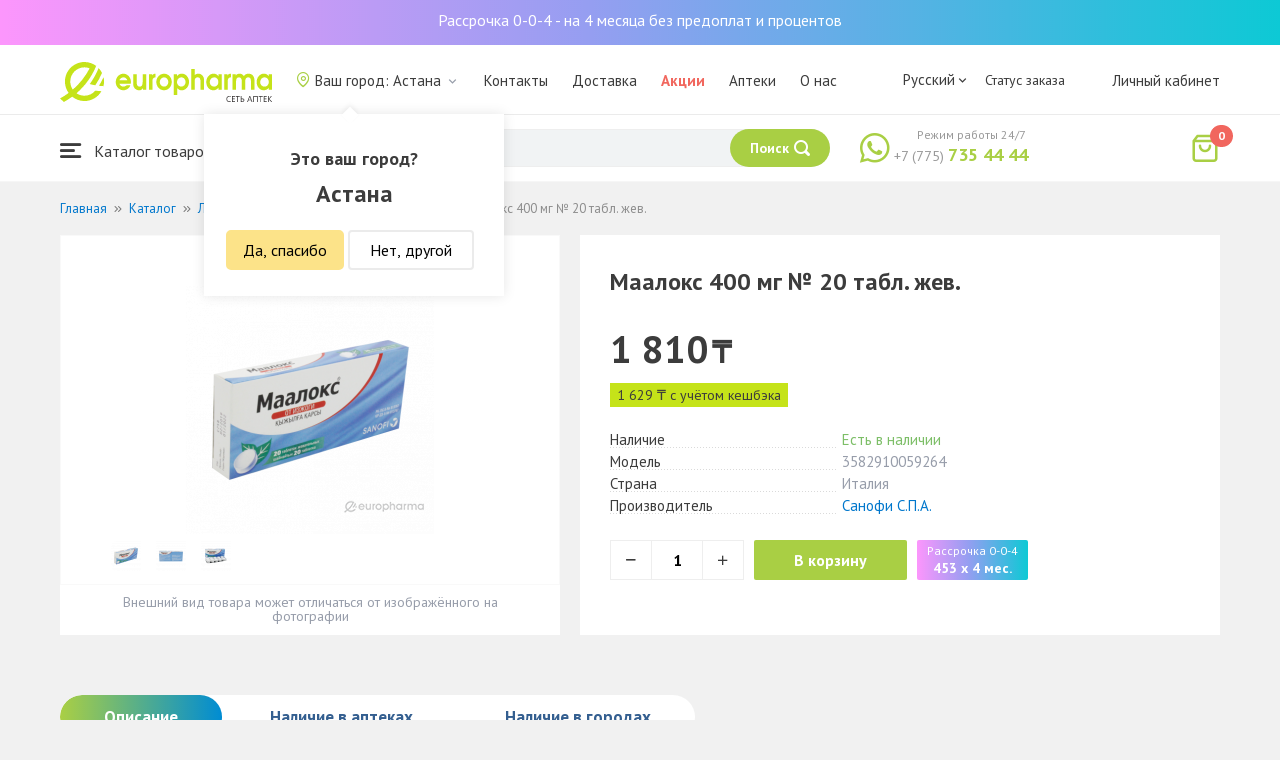

--- FILE ---
content_type: text/html; charset=UTF-8
request_url: https://ast.europharma.kz/maaloks-400-mg-no-20-tabl-zhev
body_size: 18704
content:
<!DOCTYPE html>
<html lang="ru">
<head>
    <title>Купить Маалокс 400 мг № 20 табл. жев. — Europharma</title>
    <meta charset="UTF-8">
    <meta http-equiv="X-UA-Compatible" content="IE=edge">
    <meta name="viewport" content="width=device-width, initial-scale=1.0, maximum-scale=1.0, user-scalable=no">
    <meta name="csrf-param" content="_csrf-frontend">
<meta name="csrf-token" content="B2PzKAR1UC2QtU9d_D_n5-jeHO3oRGUjhLVF3opcn6B1NLJpbCASad3bHDCwd7iLmbdkvb8FJFfQwwSWwTbb2g==">
    <meta name="msapplication-TileColor" content="#444c57">
    <meta name="theme-color" content="#444c57">
    <link rel="apple-touch-icon" sizes="180x180" href="/apple-touch-icon.png">
    <link rel="icon" type="image/png" sizes="32x32" href="/favicon-32x32.png">
    <link rel="icon" type="image/png" sizes="16x16" href="/favicon-16x16.png">
    <link rel="manifest" href="/site.webmanifest">
    <link rel="mask-icon" href="/safari-pinned-tab.svg" color="#444c57">
    <!-- Google Tag Manager -->
<script>(function(w,d,s,l,i){w[l]=w[l]||[];w[l].push({'gtm.start':
            new Date().getTime(),event:'gtm.js'});var f=d.getElementsByTagName(s)[0],
        j=d.createElement(s),dl=l!='dataLayer'?'&l='+l:'';j.async=true;j.src=
        'https://www.googletagmanager.com/gtm.js?id='+i+dl;f.parentNode.insertBefore(j,f);
    })(window,document,'script','dataLayer','GTM-TQXCMS76');</script>
<!-- End Google Tag Manager -->    <meta name="facebook-domain-verification" content="kq2fcjzrhyg23reuplpzy4kvu31uvy" />
<!-- Facebook Pixel Code -->
<script>
    !function(f,b,e,v,n,t,s)
    {if(f.fbq)return;n=f.fbq=function(){n.callMethod?
        n.callMethod.apply(n,arguments):n.queue.push(arguments)};
        if(!f._fbq)f._fbq=n;n.push=n;n.loaded=!0;n.version='2.0';
        n.queue=[];t=b.createElement(e);t.async=!0;
        t.src=v;s=b.getElementsByTagName(e)[0];
        s.parentNode.insertBefore(t,s)}(window, document,'script',
        'https://connect.facebook.net/en_US/fbevents.js');
    fbq('init', '168795622113670');
    fbq('track', 'PageView');
</script>
<noscript><img height="1" width="1" style="display:none"
               src="https://www.facebook.com/tr?id=168795622113670&ev=PageView&noscript=1"
    /></noscript>
<!-- End Facebook Pixel Code -->    <meta name="description" content="Маалокс 400 мг № 20 табл. жев.. Наличие в аптеке, отзывы, инструкция по применению. Круглосуточная доставка лекарств по г. Астана.">
<link href="https://ast.europharma.kz/maaloks-400-mg-no-20-tabl-zhev" rel="canonical">
<link href="/css/reset.css?v=1612010887" rel="stylesheet">
<link href="/css/pt.sans.css?v=1612010887" rel="stylesheet">
<link href="/css/font.europharm.css?v=1718661875" rel="stylesheet">
<link href="/css/icomoon.css?v=1612010887" rel="stylesheet">
<link href="/css/animate.css?v=1612010887" rel="stylesheet">
<link href="/css/app.css?v=1762341886" rel="stylesheet">
<link href="/css/search.css?v=1730239379" rel="stylesheet">
<link href="/css/wc.css?v=1612010887" rel="stylesheet">
<link href="/css/main.css?v=1697385211" rel="stylesheet">
<link href="/css/product.css?v=1762341886" rel="stylesheet">
<link href="/css/media.css?v=1762341886" rel="stylesheet">
<link href="/assets/f44ec9ac/css/lightslider.css?v=1477363816" rel="stylesheet">
<link href="/assets/328bbebb/css/lightgallery.css?v=1604727095" rel="stylesheet">
<script>var inputmask_69a2315d = {"mask":"+7(999)999-99-99"};</script></head>
<body>
<script>var digiScript = document.createElement('script');
            digiScript.src = '//cdn.diginetica.net/4365/client.js';
            digiScript.defer = true;
            digiScript.async = true;
            document.body.appendChild(digiScript);</script><!-- Google Tag Manager (noscript) -->
<noscript><iframe src="https://www.googletagmanager.com/ns.html?id=GTM-TQXCMS76"
                  height="0" width="0" style="display:none;visibility:hidden"></iframe></noscript>
<!-- End Google Tag Manager (noscript) -->

        <a class="bcc-header" href="/bcc-rassrochka">Рассрочка 0-0-4 - на 4 месяца без предоплат и процентов</a>
        <header class="header">
        <div class="header__top">
            <div class="header__top__inner">
                <div class="header__logo">
                    <a class="logo__link" href="/">
                        <img class="logo__img" src="/images/europharma_ru.svg" alt="">
                    </a>
                </div>
                <ul class="top-menu">
                    <li class="top-menu__item">
                        <div class="current-city popup-trigger">
                            <i class="current-city__icon_map icon-old-map-pin"></i>
                            <span class="current-city__name">Ваш город: Астана</span>
                            <i class="current-city__icon_arrow icon-old-arrow_down"></i>
                        </div>
                                                    <div class="city-confirm">
                                <div class="city-confirm__arrow"></div>
                                <div class="city-confirm__title">Это ваш город?</div>
                                <div class="city-confirm__city-title">Астана</div>
                                <div class="city-confirm__footer">
                                    <button class="city-confirm__btn-confirm">Да, спасибо</button>
                                    <button class="city-confirm__btn-cancel">Нет, другой</button>
                                </div>
                            </div>
                                            </li>
                    <li class="top-menu__item">
                        <a class="top-menu__link" href="/contacts">Контакты</a>
                    </li>
                    <li class="top-menu__item">
                        <a class="top-menu__link" href="/delivery">Доставка</a>
                    </li>
                    <li class="top-menu__item">
                        <a class="top-menu__link top-menu__link--red" href="/catalog?segment=special" target="_blank">Акции</a>
                    </li>
                    <li class="top-menu__item">
                        <a class="top-menu__link" href="/map">Аптеки</a>
                    </li>
                    <li class="top-menu__item">
                        <a class="top-menu__link"  href="https://aqnietgroup.com/" target="_blank">О нас</a>
                    </li>
                </ul>
                <div class="top-menu__review-dropdown">
                    <div class="top-menu__review-dropdown-content">
                        <div class="top-menu__review-dropdown-logo">
                            <img class="top-menu__review-dropdown-logo-img" src="/images/logo.png" alt="logo">
                            <div class="top-menu__review-dropdown-content-body">
                                <h3 class="top-menu__review-dropdown-header">О нас</h3>
                                <p class="top-menu__review-dropdown-text">Все, что Вы хотите знать о нашей компании.</p>
                            </div>
                        </div>
                        <ul class="top-menu__review-dropdown-list">
                            <li class="top-menu__review-dropdown-item"><a class="top-menu__review-dropdown-link" href="/review">Обзор</a></li>
                            <li class="top-menu__review-dropdown-item"><a class="top-menu__review-dropdown-link" href="/company">О компании</a></li>
                            <li class="top-menu__review-dropdown-item"><a class="top-menu__review-dropdown-link" href="/governance">Корп. управление</a></li>
                        </ul>
                        <ul class="top-menu__review-dropdown-list">
                            <li class="top-menu__review-dropdown-item"><a class="top-menu__review-dropdown-link" href="/press">Пресс-служба</a></li>
                            <li class="top-menu__review-dropdown-item"><a class="top-menu__review-dropdown-link" href="/adverts">Ваша реклама у нас</a></li>
                        </ul>
                        <ul class="top-menu__review-dropdown-list">
                            <li class="top-menu__review-dropdown-item"><a class="top-menu__review-dropdown-link" href="/career">Карьера</a></li>
                            <li class="top-menu__review-dropdown-item"><a class="top-menu__review-dropdown-link" href="/contacts">Контакты</a></li>
                        </ul>
                    </div>
                </div>
                <div class="language-switcher">
                    <div class="language-switcher__current">
                        <span class="language-switcher__current_label">Русский<i class="auth__icon_arrow icon-old-arrow_down"></i></span>
                        <span class="language-switcher__current_arrow"></span>
                    </div>
                    <div class="language-switcher__list">
                        <div class="language-switcher__arrow"></div>
                        <ul class="lang-switcher"><li class="lang-switcher__item active"><a class="lang-switcher__link" href="/ru/maaloks-400-mg-no-20-tabl-zhev">Русский</a></li>
<li class="lang-switcher__item"><a class="lang-switcher__link" href="/kz/maaloks-400-mg-no-20-tabl-zhev">Қазақша</a></li>
<li class="lang-switcher__item"><a class="lang-switcher__link" href="/en/maaloks-400-mg-no-20-tabl-zhev">English</a></li></ul>                    </div>
                </div>
                <div class="mainmenu-orderstatus">
                    <a class="top-menu__link" href="/t/check">Статус заказа</a>
                </div>
                <ul class="auth">
                                            <li class="auth__item">
                            <a class="auth__link" href="/login">Личный кабинет</span></a>
                        </li>
                                    </ul>
            </div>
        </div>
        <div class="header__bottom">
            <div class="header__bottom__inner">
                <div class="header__nav">
                    <nav class="nav">
                        <a class="nav__link js-dropdown-trigger" href="/catalog"><i class="nav__icon icon-menu"></i> Каталог товаров</a>
                        <ul class="menu dropdown-menu" role="menu">
        <li class="menu__item" data-submenu-id="catalog-73">
        <a href="/catalog/lekarstvennye-sredstva" class="menu__link">
            <i class="menu__icon icon-medicines"></i>
            <span>Лекарственные средства</span>
        </a>
                <div id="catalog-73" class="dropdown-submenu popover">
                        <ul class="submenu">
                                    <li class="submenu__item">
                        <a href="/catalog/zharoponizhayushchiye" class="submenu__link">Жаропонижающие</a>
                    </li>
                                    <li class="submenu__item">
                        <a href="/catalog/oporno-dvigatelnaya-sistema" class="submenu__link">Опорно-двигательная система</a>
                    </li>
                                    <li class="submenu__item">
                        <a href="/catalog/probiotiki-i-prebiotiki" class="submenu__link">Пробиотики и пребиотики</a>
                    </li>
                                    <li class="submenu__item">
                        <a href="/catalog/protivovirusnyye-preparaty" class="submenu__link">Противовирусные препараты</a>
                    </li>
                                    <li class="submenu__item">
                        <a href="/catalog/protivokashlevyye-preparaty" class="submenu__link">Противокашлевые препараты</a>
                    </li>
                                    <li class="submenu__item">
                        <a href="/catalog/recepturnye-preparaty" class="submenu__link">Рецептурные препараты</a>
                    </li>
                                    <li class="submenu__item">
                        <a href="/catalog/slabitelnye-preparaty" class="submenu__link">Слабительные препараты</a>
                    </li>
                                    <li class="submenu__item">
                        <a href="/catalog/spazmoliticeskie-preparaty" class="submenu__link">Спазмолитические препараты</a>
                    </li>
                                    <li class="submenu__item">
                        <a href="/catalog/lecenie-zabolevanij-mocepolovoj-sistemy" class="submenu__link">Лечение заболеваний мочеполовой системы</a>
                    </li>
                                    <li class="submenu__item">
                        <a href="/catalog/lecenie-zabolevanij-oporno-dvigatelnogo-apparata" class="submenu__link">Лечение заболеваний опорно-двигательного аппарата</a>
                    </li>
                            </ul>
                        <ul class="submenu">
                                    <li class="submenu__item">
                        <a href="/catalog/lecheniye-lor-zabolevaniy" class="submenu__link">Лечение лор заболеваний</a>
                    </li>
                                    <li class="submenu__item">
                        <a href="/catalog/lecenie-nevrologiceskih-narusenij" class="submenu__link">Лечение неврологических нарушений</a>
                    </li>
                                    <li class="submenu__item">
                        <a href="/catalog/lecenie-peceni" class="submenu__link">Лечение печени</a>
                    </li>
                                    <li class="submenu__item">
                        <a href="/catalog/lecenie-pocek" class="submenu__link">Лечение почек</a>
                    </li>
                                    <li class="submenu__item">
                        <a href="/catalog/lecenie-ran-i-ozogov" class="submenu__link">Лечение ран и ожогов</a>
                    </li>
                                    <li class="submenu__item">
                        <a href="/catalog/lecenie-saharnogo-diabeta" class="submenu__link">Лечение сахарного диабета</a>
                    </li>
                                    <li class="submenu__item">
                        <a href="/catalog/lecenie-serdecno-sosudistyh-zabolevanij" class="submenu__link">Лечение сердечно-сосудистых заболеваний</a>
                    </li>
                                    <li class="submenu__item">
                        <a href="/catalog/ginekologiceskie-preparaty" class="submenu__link">Гинекологические препараты</a>
                    </li>
                                    <li class="submenu__item">
                        <a href="/catalog/gormonalnye-preparaty" class="submenu__link">Гормональные препараты</a>
                    </li>
                                    <li class="submenu__item">
                        <a href="/catalog/onkologicheskiye-preparaty" class="submenu__link">Онкологические препараты</a>
                    </li>
                            </ul>
                        <ul class="submenu">
                                    <li class="submenu__item">
                        <a href="/catalog/analgetiki" class="submenu__link">Анальгетики</a>
                    </li>
                                    <li class="submenu__item">
                        <a href="/catalog/ot-parazitov" class="submenu__link">От паразитов</a>
                    </li>
                                    <li class="submenu__item">
                        <a href="/catalog/sredstva-ot-allergii" class="submenu__link">Средства от аллергии</a>
                    </li>
                                    <li class="submenu__item">
                        <a href="/catalog/preparaty-urologii-i-ginekologii" class="submenu__link">Препараты урологии и гинекологии</a>
                    </li>
                                    <li class="submenu__item">
                        <a href="/catalog/protivoastmaticeskie-preparaty" class="submenu__link">Противоастматические препараты</a>
                    </li>
                                    <li class="submenu__item">
                        <a href="/catalog/protivovospalitelnye-sredstva" class="submenu__link">Противовоспалительные средства</a>
                    </li>
                                    <li class="submenu__item">
                        <a href="/catalog/protivogribkovyye-sredstva" class="submenu__link">Противогрибковые средства</a>
                    </li>
                                    <li class="submenu__item">
                        <a href="/catalog/antibiotiki" class="submenu__link">Антибиотики</a>
                    </li>
                                    <li class="submenu__item">
                        <a href="/catalog/antiseptiki" class="submenu__link">Антисептики</a>
                    </li>
                                    <li class="submenu__item">
                        <a href="/catalog/dla-povysenia-immuniteta" class="submenu__link">Для повышения иммунитета</a>
                    </li>
                            </ul>
        </div>
            </li>
        <li class="menu__item" data-submenu-id="catalog-40">
        <a href="/catalog/vitaminy-i-bady" class="menu__link">
            <i class="menu__icon icon-vitamin-c"></i>
            <span>Витамины и БАДы</span>
        </a>
                <div id="catalog-40" class="dropdown-submenu popover">
                        <ul class="submenu">
                                    <li class="submenu__item">
                        <a href="/catalog/bady" class="submenu__link">БАДы</a>
                    </li>
                                    <li class="submenu__item">
                        <a href="/catalog/vitaminy-i-mineraly" class="submenu__link">Витамины и минералы</a>
                    </li>
                                    <li class="submenu__item">
                        <a href="/catalog/sport-i-fitnes" class="submenu__link">Спорт и фитнес</a>
                    </li>
                                    <li class="submenu__item">
                        <a href="/catalog/travy-i-fitocai" class="submenu__link">Травы и фиточаи</a>
                    </li>
                            </ul>
                        <ul class="submenu">
                            </ul>
                        <ul class="submenu">
                            </ul>
        </div>
            </li>
        <li class="menu__item" data-submenu-id="catalog-45">
        <a href="/catalog/izdelia-med-naznacenia" class="menu__link">
            <i class="menu__icon icon-stethoscope"></i>
            <span>Изделия мед. назначения</span>
        </a>
                <div id="catalog-45" class="dropdown-submenu popover">
                        <ul class="submenu">
                                    <li class="submenu__item">
                        <a href="/catalog/diagnosticeskie-testy" class="submenu__link">Диагностические тесты</a>
                    </li>
                                    <li class="submenu__item">
                        <a href="/catalog/lecebnyj-trikotaz" class="submenu__link">Лечебный трикотаж</a>
                    </li>
                                    <li class="submenu__item">
                        <a href="/catalog/medicinskie-izdelia" class="submenu__link">Медицинские изделия</a>
                    </li>
                                    <li class="submenu__item">
                        <a href="/catalog/medicinskie-instrumenty" class="submenu__link">Медицинские инструменты</a>
                    </li>
                                    <li class="submenu__item">
                        <a href="/catalog/meditsinskiye-pribory" class="submenu__link">Медицинские приборы</a>
                    </li>
                                    <li class="submenu__item">
                        <a href="/catalog/meditsinskiye-raskhodnyye-materialy" class="submenu__link">Медицинские расходные материалы</a>
                    </li>
                                    <li class="submenu__item">
                        <a href="/catalog/ortopediceskie-izdelia" class="submenu__link">Ортопедические изделия</a>
                    </li>
                                    <li class="submenu__item">
                        <a href="/catalog/perevazocnye-materialy" class="submenu__link">Перевязочные материалы</a>
                    </li>
                                    <li class="submenu__item">
                        <a href="/catalog/podushki-i-vorotniki" class="submenu__link">Подушки и воротники</a>
                    </li>
                                    <li class="submenu__item">
                        <a href="/catalog/tekhnicheskiye-sredstva-reabilitatsii" class="submenu__link">Технические средства реабилитации</a>
                    </li>
                            </ul>
                        <ul class="submenu">
                                    <li class="submenu__item">
                        <a href="/catalog/ukhod-za-bolnymi" class="submenu__link">Уход за больными</a>
                    </li>
                            </ul>
                        <ul class="submenu">
                            </ul>
        </div>
            </li>
        <li class="menu__item" data-submenu-id="catalog-74">
        <a href="/catalog/mat-i-ditya" class="menu__link">
            <i class="menu__icon icon-maternity-2"></i>
            <span>Мать и дитя</span>
        </a>
                <div id="catalog-74" class="dropdown-submenu popover">
                        <ul class="submenu">
                                    <li class="submenu__item">
                        <a href="/catalog/bytovaya-tekhnika" class="submenu__link">Бытовая техника</a>
                    </li>
                                    <li class="submenu__item">
                        <a href="/catalog/detskaa-mebel" class="submenu__link">Детская мебель</a>
                    </li>
                                    <li class="submenu__item">
                        <a href="/catalog/detskoye-pitaniye-i-kormleniye" class="submenu__link">Детское питание и кормление</a>
                    </li>
                                    <li class="submenu__item">
                        <a href="/catalog/odezda" class="submenu__link">Одежда</a>
                    </li>
                                    <li class="submenu__item">
                        <a href="/catalog/pitanie" class="submenu__link">Питание</a>
                    </li>
                                    <li class="submenu__item">
                        <a href="/catalog/tovary-dla-detej" class="submenu__link">Товары для детей</a>
                    </li>
                                    <li class="submenu__item">
                        <a href="/catalog/tovary-dla-mam" class="submenu__link">Товары для мам</a>
                    </li>
                            </ul>
                        <ul class="submenu">
                            </ul>
                        <ul class="submenu">
                            </ul>
        </div>
            </li>
        <li class="menu__item" data-submenu-id="catalog-71">
        <a href="/catalog/krasota-i-gigiena" class="menu__link">
            <i class="menu__icon icon-cream"></i>
            <span>Красота и гигиена</span>
        </a>
                <div id="catalog-71" class="dropdown-submenu popover">
                        <ul class="submenu">
                                    <li class="submenu__item">
                        <a href="/catalog/bytovaa-himia" class="submenu__link">Бытовая химия</a>
                    </li>
                                    <li class="submenu__item">
                        <a href="/catalog/gigiena-2" class="submenu__link">Гигиена</a>
                    </li>
                                    <li class="submenu__item">
                        <a href="/catalog/dermakosmetika" class="submenu__link">Дермакосметика</a>
                    </li>
                                    <li class="submenu__item">
                        <a href="/catalog/dlya-vanny-i-dusha" class="submenu__link">Для ванны и душа</a>
                    </li>
                                    <li class="submenu__item">
                        <a href="/catalog/zhenskaya-gigiyena" class="submenu__link">Женская гигиена</a>
                    </li>
                                    <li class="submenu__item">
                        <a href="/catalog/zagar-i-zashchita-ot-solntsa" class="submenu__link">Загар и защита от солнца</a>
                    </li>
                                    <li class="submenu__item">
                        <a href="/catalog/zasita-ot-nasekomyh" class="submenu__link">Защита от насекомых</a>
                    </li>
                                    <li class="submenu__item">
                        <a href="/catalog/muzhskaya-liniya" class="submenu__link">Мужская линия</a>
                    </li>
                                    <li class="submenu__item">
                        <a href="/catalog/optika" class="submenu__link">Оптика</a>
                    </li>
                                    <li class="submenu__item">
                        <a href="/catalog/parfyumeriya" class="submenu__link">Парфюмерия</a>
                    </li>
                            </ul>
                        <ul class="submenu">
                                    <li class="submenu__item">
                        <a href="/catalog/podarocnye-nabory" class="submenu__link">Подарочные наборы</a>
                    </li>
                                    <li class="submenu__item">
                        <a href="/catalog/uhod-za-volosami" class="submenu__link">Уход за волосами</a>
                    </li>
                                    <li class="submenu__item">
                        <a href="/catalog/uhod-za-licom" class="submenu__link">Уход за лицом</a>
                    </li>
                                    <li class="submenu__item">
                        <a href="/catalog/uhod-za-nogami" class="submenu__link">Уход за ногами</a>
                    </li>
                                    <li class="submenu__item">
                        <a href="/catalog/uhod-za-polostu-rta" class="submenu__link">Уход за полостью рта</a>
                    </li>
                                    <li class="submenu__item">
                        <a href="/catalog/uhod-za-rukami" class="submenu__link">Уход за руками</a>
                    </li>
                                    <li class="submenu__item">
                        <a href="/catalog/uhod-za-telom" class="submenu__link">Уход за телом</a>
                    </li>
                                    <li class="submenu__item">
                        <a href="/catalog/efirnyye-i-kosmeticheskiye-masla" class="submenu__link">Эфирные и косметические масла</a>
                    </li>
                            </ul>
                        <ul class="submenu">
                            </ul>
        </div>
            </li>
        <li class="menu__item menu__item--red">
        <a href="/recommendations?segment=available" class="menu__link">
            <i class="menu__icon icon-blog-news"></i>
            <span>Рекомендуем</span>
        </a>
    </li>
</ul>
                    </nav>
                </div>
                <div class="header__search" itemscope itemtype="http://schema.org/WebSite">
                    <meta itemprop="url" content="https://europharma.kz/"/>
<form class="search-form" action="/search" method="get" role="search" itemprop="potentialAction" itemscope="" itemtype="http://schema.org/SearchAction"><div class="form-group">
    <meta itemprop="target" content="https://europharma.kz/search?q={q}"/>
    <input type="text" id="search-form__input--jq" class="search-form__input" name="q" value="" itemprop="query-input" placeholder="Поиск лекарств и товаров" autocomplete="off" required>    <div class="search-box">
        <div class="search-box__body">
            <div class="search-box__left">
                <div class="search-box__block search-box__result">
                    <div class="search-box__heading">Результат поиска</div>
                    <div class="search-box__list"></div>
                </div>
                <div class="search-box__block search-box__sts">
                    <div class="search-box__heading">Часто искали</div>
                    <div class="search-box__list"></div>
                </div>
                <div class="search-box__block search-box__histories">
                    <div class="search-box__heading">История поиска</div>
                    <div class="search-box__list"></div>
                </div>
                <div class="search-box__block search-box__popular">
                    <div class="search-box__heading">Часто искали</div>
                    <div class="search-box__list"></div>
                </div>
            </div>
            <div class="search-box__right"></div>
        </div>
        <template id="templateSearchBoxItem">
            <div class="search-box__item">
                <a href="{url}" class="search-box__link">
                    <i class="search-box__icon icon-{icon}"></i>
                    {label}
                </a>
            </div>
        </template>
    </div>
    <div class="search-form__buttons">
        <div class="search-voice"></div>
        <img src="/images/search_loading.png" alt="" class="search-voice__loading">
        <button class="search-form__btn">
            <span class="search-form__label">Поиск</span>
            <i class="search-form__icon icon-search"></i>
        </button>
    </div>
</div>
<div class="search-back"></div>
</form>                </div>
                <div class="header__call">
                    <div class="call-widget">
                        <i class="call-widget__icon icon-whatsapp"></i>
                        <a class="call-widget__link" rel="nofollow" target="_blank" href="https://wa.me/77757354444">
                            <span class="call-widget__code">+7 (775)</span>
                            <span class="call-widget__phone">735 44 44</span>
                        </a>
                        <span class="call-widget__label">Режим работы 24/7</span>
                    </div>
                </div>
                <div class="header__cart">
                    <div class="cart-widget">
    <a class="cart-widget__link" rel="nofollow" href="/cart">
        <i class="cart-widget__icon icon-old-shopping-bag">
            <span id="cart-widget__count" class="cart-widget__count">0</span>
        </i>
        <span id="cart-widget__cost" class="cart-widget__cost"></span>
        <span class="cart-widget__currency cart-widget__currency--hidden"> ₸</span>
    </a>
</div>
                </div>
            </div>
        </div>
    </header>
<main class="main" role="main">
    <div class="container">
                    <ul class="breadcrumb" itemscope itemtype="http://schema.org/BreadcrumbList"><li class="breadcrumb__item" itemprop="itemListElement" itemscope itemtype="http://schema.org/ListItem"><a href="/" itemprop="item"><span itemprop="name">Главная</span></a><meta itemprop="position" content="1" /></li><li class="breadcrumb__item" itemprop="itemListElement" itemscope itemtype="http://schema.org/ListItem"><a href="/catalog" itemprop="item"><span itemprop="name">Каталог</span></a><meta itemprop="position" content="2" /></li><li class="breadcrumb__item" itemprop="itemListElement" itemscope itemtype="http://schema.org/ListItem"><a href="/catalog/lekarstvennye-sredstva" itemprop="item"><span itemprop="name">Лекарственные средства</span></a><meta itemprop="position" content="3" /></li><li class="breadcrumb__item" itemprop="itemListElement" itemscope itemtype="http://schema.org/ListItem"><a href="/catalog/lecenie-zkt" itemprop="item"><span itemprop="name">Лечение жкт</span></a><meta itemprop="position" content="4" /></li><li class="breadcrumb__item active" itemprop="itemListElement" itemscope itemtype="http://schema.org/ListItem"><span itemprop="name">Маалокс 400 мг № 20 табл. жев.</span><meta itemprop="position" content="5" /></li></ul>                <div class="product sl-item" itemscope itemtype="http://schema.org/Product" data-id="12809" data-price="1810">
    <div itemscope="" itemprop="offers" itemtype="http://schema.org/Offer">
    <meta content="1810" itemprop="price">
    <meta content="KZT" itemprop="priceCurrency">
                <meta itemprop="availability" content="https://schema.org/InStock" />
        <link itemprop="url" href="https://ast.europharma.kz/maaloks-400-mg-no-20-tabl-zhev" />
</div>
<meta itemprop="category" content="Лечение жкт">
<meta itemprop="brand" content="Санофи С.П.А.">
<meta itemprop="image" content="https://st.europharma.kz/cache/product/12809/x800_5f6477ddbc476.png">
<meta itemprop="name" content="Маалокс 400 мг № 20 табл. жев.">
<link itemprop="url" content="https://ast.europharma.kz/maaloks-400-mg-no-20-tabl-zhev">
<meta itemprop="description" content="Купить Маалокс 400 мг № 20 табл. жев.. Наличие в аптеке, отзывы, инструкция по применению. Круглосуточная доставка лекарств." />
<meta itemprop="sku" content="00000005385" />
<meta itemprop="mpn" content="3582910059264" />    
    <div class="product-images">
        <div class="product-images__wpr">
                                            
<ul id="myGalleryID">
<li data-thumb="https://st.europharma.kz/cache/product/12809/x30_5f6477ddbc476.png" data-src="https://st.europharma.kz/cache/product/12809/x800_5f6477ddbc476.png"><img src="https://st.europharma.kz/cache/product/12809/x248_5f6477ddbc476.png" alt=""></li>
<li data-thumb="https://st.europharma.kz/cache/product/12809/gallery/x30_5385-2.png" data-src="https://st.europharma.kz/cache/product/12809/gallery/x800_5385-2.png"><img src="https://st.europharma.kz/cache/product/12809/gallery/x248_5385-2.png" alt=""></li>
<li data-thumb="https://st.europharma.kz/cache/product/12809/gallery/x30_5385-3.png" data-src="https://st.europharma.kz/cache/product/12809/gallery/x800_5385-3.png"><img src="https://st.europharma.kz/cache/product/12809/gallery/x248_5385-3.png" alt=""></li>
</ul>
                                                                        </div>
        <div class="product-images__ps">Внешний вид товара может отличаться от изображённого на фотографии</div>
    </div>
    <div class="product-detail">
        <div class="product__head">
            <h1 class="product__title">Маалокс 400 мг № 20 табл. жев.</h1>
        </div>
                <div class="product__price">
            <span class="product__price-value">1 810</span>
            <span class="product__currency">₸</span>
            <span class="product__available"></span>
                    </div>
                    <div class="sl-item__block">
                <div class="product__sl sl-item__price"></div>
                <div class="sl-tooltip">
                    <div class="sl-tooltip__heading">+ 10% кешбэка</div>
                    <div class="sl-tooltip__text">Авторизуйтесь на сайте или в приложении и получайте 10% кэшбэка</div>
                </div>
            </div>
                <dl class="characteristic__list">
            <dt class="characteristic__item">
                <span>Наличие</span>
            </dt>
                            <dd class="characteristic__value product__available--yes">Есть в наличии</dd>
                        <dt class="characteristic__item">
                <span>Модель</span>
            </dt>
            <dd class="characteristic__value">3582910059264</dd>
                        <dt class="characteristic__item">
                <span>Страна</span>
            </dt>
            <dd class="characteristic__value">Италия</dd>
                                    <dt class="characteristic__item">
                <span>Производитель</span>
            </dt>
            <dd class="characteristic__value"><a href="/manufacturer/sanofi-spa?sort=availability">Санофи С.П.А.</a></dd>
                    </dl>

                <div class="product-cart">
            <div class="product-cart__quantity">
                <span class="product-cart__minus icon-old-minus"></span>
                <input class="product-cart__count" id="product-cart__count" type="text" value="1" min="1" max="100" readonly>
                <span class="product-cart__plus icon-old-plus"></span>
            </div>
            <div class="product-cart__actions">
                <button class="product-cart__btn" data-id="12809" onclick="Analytics.productAddToCart()">В корзину</button>
                                <div class="bcc-product" data-id="12809" onclick="Analytics.productAddToCart()">
                    <div class="bcc-product__header">Рассрочка 0-0-4</div>
                    <div class="bcc-product__price">453 x 4 мес.</div>
                </div>
                            </div>
        </div>
            </div>
</div>
<div class="product-cart__related-products-wrapper">
        </div>

    <div class="product-tabs">
    <div class="tab-slider--nav">
        <ul class="tab-slider--tabs">
                            <li class="tab-slider--trigger active-tab" rel="tab1">Описание</li>
                                                    <li class="tab-slider--trigger " rel="tab3">Наличие в аптеках</li>
                                        <li class="tab-slider--trigger " rel="tab4">Наличие в городах</li>
                    </ul>
    </div>
            <div class="product-tabs__content product-desc">
            <div class="tab-slider--container">
                                    <div id="tab1" class="tab-slider--body">
                        <h2>Описание</h2>
                                                <p><strong>Инструкция по медицинскому применению</strong></p><p><strong>лекарственного средства</strong></p><p><strong>Маалокс®</strong></p><p><strong>Торговое название</strong></p><p>Маалокс®</p><p><strong> </strong></p><p><strong>Международное непатентованное наименование</strong></p><p>Нет</p><p><strong>Лекарственная форма</strong></p><p>Таблетки жевательные</p><p><strong>Состав</strong>                                              </p><p><i>Одна таблетка содержит</i></p><p><i>активные вещества: </i>алюминия гидроксид (эквивалентно алюминия оксида 200,0 мг) 400,0 мг</p><p>магния гидроксид 400,0 мг,</p><p><i>вспомогательные вещества</i>: кондитерский сахар с крахмалом, маннитол, сорбитол, магния стеарат, мятный ароматизатор порошок, натрия сахаринат, сахароза (для прямого прессования).</p><p><strong>Описание</strong></p><p>Круглые, плоские жевательные таблетки белого цвета с фаской и гравировкой “MX” на обеих сторонах, с запахом мяты.</p><p><strong>Фармакотерапевтическая группа</strong></p><p>Препараты для лечения заболеваний связанных с нарушением кислотности. Комбинация препаратов алюминия, кальция и магния.</p><p>Код АТС A02AD01</p><p><strong>Фармакологические свойства</strong></p><p><strong><i>Фармакокинетика</i></strong></p><p>Гидроксиды магния и алюминия -  местно действующие, несистемные антацидные средства, всасывание которых несущественно при нормальных условиях использования.  МаалоксÒ таблетки жевательные плохо всасываются из желудочно-кишечного тракта. В процессе нейтрализации ионы магния и алюминия высвобождаются в незначительной степени. В основном они превращаются в труднорастворимые  фосфаты во время прохождения через кишечник и выводятся в таком виде с фекалиями. Некоторое количество  ионов магния и алюминия всасываются, что приводит к временному повышению концентрации алюминия в плазме крови и увеличению его почечной экскреции. Уровни алюминия в плазме крови остаются ниже диапазона токсичности и возвращаются  к нормальным значениям в течение 3-5 дней после прекращения лечения. Небольшая фракция магния всасывается. Концентрации магния в плазме крови, как правило, остаются постоянными вследствие  выведения почками. В случаях  нарушения функции почек  и  длительного приема больших доз могут иметь место гипермагниемия  и даже интоксикация магнием; кроме того, постепенно могут формироваться отложения алюминия, особенно в нервной и костной ткани.</p><p><strong><i>Фармакодинамика</i></strong></p><p>МаалоксÒ защищает слизистую оболочку пищевода, желудка и 12-пёрстной кишки. Действие гидроксидов алюминия и магния основано на нейтрализации соляной кислоты желудочного сока. Сочетание гидроксида алюминия и гидроксида магния  использует различные реакции активных веществ против кислоты. Гидроксид магния ведет к быстрому и кратковременному повышению внутрижелудочной рН в пределах не физиологических значений (рН 7-8), в то время как гидроксид алюминия слишком слаб для того, чтобы использовать только его. Комбинация обоих гидроксидов ведет к  длительному связыванию протонов, общая сумма которых равна общему количеству ионов алюминия и магния. Гидроксиды магния и алюминия оказывают влияние на сократительную способность кишечника различными путями. Гидроксид магния обладает слабительным действием, тогда как гидроксид алюминия  приводит к запору. МаалоксÒ проходим для рентгеновских лучей. Общая антацидная способность одной дозы (титрование при рН 1) 14,71 ммоль Н+  (по методу Vatier).</p><p><strong>Показания к применению</strong></p><p>- изжога и кислая отрыжка у взрослых и детей с 15- летнего возраста</p><p><strong> </strong></p><p><strong>Способ применения и дозы</strong></p><p><i>Дети  с 15-летнего возраста и взрослые: </i> </p><p>По 1-2 таблетки рассасывать или разжевывать при изжоге и кислой отрыжке.</p><p>Максимальное количество доз в день: 6 доз (1 доза может содержать 1-2 таблетки; следовательно,  6 доз х 1-2 таблетки = 6 - 12 таблеток в день).</p><p>Не следует  принимать более 12 таблеток в день.</p><p><strong> </strong></p><p><strong>Побочные явления</strong></p><p>- нарушения транзита в желудочно-кишечном тракте (понос или запор)</p><p>- гипофосфатемия после продолжительного применения или после высоких доз препарата из-за содержания алюминия в этом препарате</p><p><strong> </strong></p><p><strong>Противопоказания</strong></p><p>- повышенная чувствительность к какому-либо из компонентов препарата</p><p>- тяжелая почечная недостаточность (KK &lt; 30 мл/мин/1,73м2),  так как препарат содержит магний и алюминий</p><p><strong>Лекарственные взаимодействия</strong></p><p><i>Комбинации, требующие соблюдения мер предосторожности при применении</i></p><p>Отмечено снижение гастроинтестинального всасывания одновременно принимаемых лекарственных препаратов. В качестве меры предосторожности, желательно соблюдать интервал между приёмом антацидов и других лекарственных средств. По мере возможности следует соблюдать интервал более 2 часов между приёмом данного препарата и следующих лекарственных средств: Н2-антигистаминные средства, противотуберкулёзные препараты: этамбутол, изониазид (пероральный),  атенолол, метопролол, пропранолол,  хлорохин, циклины,  дифлунизал, дигоксин, дифосфонаты,  фексофенадин, железо (соли), фторхинолоны, фтористый натрий, глюкокортикоидные препараты (описано в связи с преднизолоном и дексаметазоном), индометацин, кейиксалат,  кетоконазол,  ланзопразол, линкозамиды, фенотиазиновые нейролептики, пеницилламин, фосфор (добавки), тироксин.</p><p><i>Комбинации, которые следует учитывать</i></p><p>салицилаты (усиленное выведение салицилатов почками в результате ощелачивания мочи).</p><p><strong>Особые указания</strong></p><p>Больные должны обратиться к врачу за советом в случае:</p><p>- снижения веса тела</p><p>- затруднений при глотании и персистирующего чувства дискомфорта в  животе</p><p>- нарушения пищеварения, появившегося впервые, или изменений в имеющихся нарушениях пищеварения</p><p>- почечной недостаточности.</p><p>Ввиду содержания сорбитола и сахарозы в этом лекарственном препарате, он не рекомендуется  больным с непереносимостью фруктозы, синдромом малабсорбции глюкозы-галактозы или дефицитом сахаразы-изомальтазы; больным с сахарным диабетом рекомендуется принимать с осторожностью.</p><p><i>Меры предосторожности при применении</i></p><p>В случае больных с почечной недостаточностью или находящихся на хроническом диализе, следует учитывать содержание алюминия в препарате (опасность развития энцефалопатии).</p><p>Если во время лечения симптомы сохраняются более 10 дней, или если последует ухудшение, следует проверить этиологию заболевания и пересмотреть лечение.</p><p><i>Применение в педиатрии</i></p><p>Опубликованные клинические данные по  опыту применения  магния гидрохлорида и алюминия гидроксида у детей до 15 лет ограничены.</p><p><i>Беременность и период лактации</i></p><p>Достоверные данные о тератогенном действии в доклинических исследованиях  отсутствуют.</p><p>До настоящего времени тератогенных и фетотоксических эффектов в клинической практике не наблюдалось. Однако, наблюдений за беременностями, во время которых имела место экспозиция данным лекарственным препаратом недостаточно для исключения риска.</p><p>Следовательно, при беременности данный лекарственный препарат можно применять во время беременности только в случае необходимости.</p><p>Следует учитывать, что данный лекарственный препарат содержит ионы алюминия и магния, которые могут изменять транзит по желудочно-кишечному тракту:</p><p>-  соли магния могут вызывать диарею</p><p>- соли алюминия могут быть причиной запора, что может ухудшать течение запоров, часто наблюдаемых во время беременности.</p><p>Следует избегать длительного приёма и высоких доз этого лекарственного средства.</p><p>Во время лечения можно продолжать кормление грудью.</p><p><i>Особенности влияния лекарственного средства на способность управлять транспортным средством или потенциально опасными механизмами</i></p><p>Не влияет.</p><p><strong> </strong></p><p><strong>Передозировка</strong></p><p><i>Симптомы:</i> возможно усиление побочных явлений.</p><p><i>Лечение: </i>симптоматическое (при передозировке магнием проводится  регидратация, форсированный диурез; в случае почечной недостаточности необходим гемодиализ или перитонеальный диализ).</p><p><strong> </strong></p><p><strong>Форма выпуска и упаковка</strong></p><p>По 10 таблеток в контурную ячейковую упаковку из пленки поливинилхлоридной и фольги алюминиевой.</p><p>По 2 или 4 контурных ячейковых упаковок вместе с инструкцией по применению на государственном и русском языках вкладывают в картонную пачку.</p><p><strong>Условия хранения</strong></p><p>Хранить при температуре не выше 25ºС</p><p>Хранить  в недоступном для детей месте!</p><p><strong>Срок хранения</strong></p><p>5 лет</p><p>Не применять по истечении срока годности, указанного на упаковке.</p><p><strong> </strong></p><p><strong>Условия отпуска из аптек</strong></p><p>Без рецепта</p><p><strong> </strong></p><p><strong>Производитель</strong></p><p>Санофи-Авентис с.п.А., Италия для САНОФИ АВЕНТИС ФРАНЦИЯ, Франция            </p><p>Viale Europa, 11, 21040 Origgio (VA), Italy</p>                    </div>
                                                                    <div id="tab3" class="tab-slider--body ">
                        <h2>Наличие в аптеках</h2>
                        <div class="product__pharmacy-description">
                            <div>
                                <span class="product__pharmacy-full-badge"></span>
                                <span class="map-filter__full_info">В наличии с запасом</span>
                            </div>
                            <div>
                                <span class="product__pharmacy-small-badge"></span>
                                <span class="map-filter__small_info">В наличии мало</span>
                            </div>
                        </div>
                        <div class="product__pharmacies">
                                                            <div class="product__pharmacy-item">
                                <span class="product__pharmacy-title">
                                    Аптека №70, Нур-Султан (Сатпаева)                                </span>
                                    <div class="product__pharmacy-address">
                                        г.Нур-Султан, ул. Кабанбай Батыра, 119/2                                    </div>
                                    <div class="product__pharmacy-data">
                                        <div class="product__pharmacy-badge">
                                                                                            <span class="product__pharmacy-full-badge" title="6.000"></span>
                                                                                                                                </div>
                                        <div class="product__pharmacy-hours">
                                            Круглосуточно                                        </div>
                                    </div>
                                </div>
                                                            <div class="product__pharmacy-item">
                                <span class="product__pharmacy-title">
                                    Аптека № 55, Нур-Султан, (Нурсая)                                </span>
                                    <div class="product__pharmacy-address">
                                        г.Нур-Султан, ул.Конаева, 14/2 Ж/К "Нурсая"                                    </div>
                                    <div class="product__pharmacy-data">
                                        <div class="product__pharmacy-badge">
                                                                                            <span class="product__pharmacy-full-badge" title="6.000"></span>
                                                                                                                                </div>
                                        <div class="product__pharmacy-hours">
                                            Круглосуточно                                        </div>
                                    </div>
                                </div>
                                                            <div class="product__pharmacy-item">
                                <span class="product__pharmacy-title">
                                    Аптека №87                                </span>
                                    <div class="product__pharmacy-address">
                                        г.Нур-султан проспект Туран 55 ТЦ Магнум                                    </div>
                                    <div class="product__pharmacy-data">
                                        <div class="product__pharmacy-badge">
                                                                                            <span class="product__pharmacy-full-badge" title="4.000"></span>
                                                                                                                                </div>
                                        <div class="product__pharmacy-hours">
                                            09:00-00:00                                        </div>
                                    </div>
                                </div>
                                                            <div class="product__pharmacy-item">
                                <span class="product__pharmacy-title">
                                    Аптека №220, Нур-Султан (ЖК ЭКСПО Плаза)                                </span>
                                    <div class="product__pharmacy-address">
                                        г Нур-Султан ул Улы Дала 56                                    </div>
                                    <div class="product__pharmacy-data">
                                        <div class="product__pharmacy-badge">
                                                                                                                                        <span class="product__pharmacy-small-badge" title="3.000"></span>
                                                                                    </div>
                                        <div class="product__pharmacy-hours">
                                            Круглосуточно                                        </div>
                                    </div>
                                </div>
                                                            <div class="product__pharmacy-item">
                                <span class="product__pharmacy-title">
                                    Аптека №171 ПТ                                </span>
                                    <div class="product__pharmacy-address">
                                        г. Нур-Султан, ул. Айтматова, 44                                    </div>
                                    <div class="product__pharmacy-data">
                                        <div class="product__pharmacy-badge">
                                                                                                                                        <span class="product__pharmacy-small-badge" title="2.000"></span>
                                                                                    </div>
                                        <div class="product__pharmacy-hours">
                                            09:00-00:00                                        </div>
                                    </div>
                                </div>
                                                            <div class="product__pharmacy-item">
                                <span class="product__pharmacy-title">
                                    Аптека №219, Нур-Султан (Триумфальная Арка)                                </span>
                                    <div class="product__pharmacy-address">
                                        г Нур-Султан ул Мангилик Ел 35 НП 11                                    </div>
                                    <div class="product__pharmacy-data">
                                        <div class="product__pharmacy-badge">
                                                                                                                                        <span class="product__pharmacy-small-badge" title="2.000"></span>
                                                                                    </div>
                                        <div class="product__pharmacy-hours">
                                            09:00-22:00                                        </div>
                                    </div>
                                </div>
                                                            <div class="product__pharmacy-item">
                                <span class="product__pharmacy-title">
                                    Аптека № 56, Нур-Султан, (Хайвилл)                                </span>
                                    <div class="product__pharmacy-address">
                                        ул.Байтурсынова 3, Ж/К "Хай вил"                                    </div>
                                    <div class="product__pharmacy-data">
                                        <div class="product__pharmacy-badge">
                                                                                                                                        <span class="product__pharmacy-small-badge" title="2.000"></span>
                                                                                    </div>
                                        <div class="product__pharmacy-hours">
                                            09:00-00:00                                        </div>
                                    </div>
                                </div>
                                                            <div class="product__pharmacy-item">
                                <span class="product__pharmacy-title">
                                    Аптека №275, Нур-Султан (ЖК Сармат 1)                                </span>
                                    <div class="product__pharmacy-address">
                                        г.Нур-Султан, ул.Сауран, д. 3/1, ЖК "Сармат"                                    </div>
                                    <div class="product__pharmacy-data">
                                        <div class="product__pharmacy-badge">
                                                                                                                                        <span class="product__pharmacy-small-badge" title="2.000"></span>
                                                                                    </div>
                                        <div class="product__pharmacy-hours">
                                            Круглосуточно                                        </div>
                                    </div>
                                </div>
                                                            <div class="product__pharmacy-item">
                                <span class="product__pharmacy-title">
                                    Аптека №17 ПТ, Нур-Султан (Мангилик)                                </span>
                                    <div class="product__pharmacy-address">
                                        г. Нур-Султан Мангилик Ел 19                                    </div>
                                    <div class="product__pharmacy-data">
                                        <div class="product__pharmacy-badge">
                                                                                                                                        <span class="product__pharmacy-small-badge" title="2.000"></span>
                                                                                    </div>
                                        <div class="product__pharmacy-hours">
                                            Круглосуточно                                        </div>
                                    </div>
                                </div>
                                                            <div class="product__pharmacy-item">
                                <span class="product__pharmacy-title">
                                    Аптека №47 ПТ Астана (БЦ Кайнар)                                </span>
                                    <div class="product__pharmacy-address">
                                        г.Астана, ул. Иманова 50 (БЦ Кайнар)                                    </div>
                                    <div class="product__pharmacy-data">
                                        <div class="product__pharmacy-badge">
                                                                                                                                        <span class="product__pharmacy-small-badge" title="2.000"></span>
                                                                                    </div>
                                        <div class="product__pharmacy-hours">
                                            09:00-00:00                                        </div>
                                    </div>
                                </div>
                                                            <div class="product__pharmacy-item">
                                <span class="product__pharmacy-title">
                                    Аптека №190, Нур-Султан, (Лазурный Квартал)                                </span>
                                    <div class="product__pharmacy-address">
                                        г.Нур-Султан ул.Сарайшык 5(ВП-18)                                    </div>
                                    <div class="product__pharmacy-data">
                                        <div class="product__pharmacy-badge">
                                                                                                                                        <span class="product__pharmacy-small-badge" title="2.000"></span>
                                                                                    </div>
                                        <div class="product__pharmacy-hours">
                                            Круглосуточно                                        </div>
                                    </div>
                                </div>
                                                            <div class="product__pharmacy-item">
                                <span class="product__pharmacy-title">
                                    Аптека № 90, Нур-Султан, (13 магистраль)                                </span>
                                    <div class="product__pharmacy-address">
                                        г.Нур-Султан, ул. Бауыржан Момышулы, 16 Ж/К "Восток"                                    </div>
                                    <div class="product__pharmacy-data">
                                        <div class="product__pharmacy-badge">
                                                                                                                                        <span class="product__pharmacy-small-badge" title="2.000"></span>
                                                                                    </div>
                                        <div class="product__pharmacy-hours">
                                            Круглосуточно                                        </div>
                                    </div>
                                </div>
                                                            <div class="product__pharmacy-item">
                                <span class="product__pharmacy-title">
                                    Аптека №95 ПТ                                </span>
                                    <div class="product__pharmacy-address">
                                        г. Нур-Султан, пр. Мангилик ел, 53                                    </div>
                                    <div class="product__pharmacy-data">
                                        <div class="product__pharmacy-badge">
                                                                                                                                        <span class="product__pharmacy-small-badge" title="2.000"></span>
                                                                                    </div>
                                        <div class="product__pharmacy-hours">
                                            Круглосуточно                                        </div>
                                    </div>
                                </div>
                                                            <div class="product__pharmacy-item">
                                <span class="product__pharmacy-title">
                                    Аптека №329                                </span>
                                    <div class="product__pharmacy-address">
                                        проспект Аль-Фарами 11 н.п 9 (бывшая улица 38)                                    </div>
                                    <div class="product__pharmacy-data">
                                        <div class="product__pharmacy-badge">
                                                                                                                                        <span class="product__pharmacy-small-badge" title="1.000"></span>
                                                                                    </div>
                                        <div class="product__pharmacy-hours">
                                            09:00-23:00                                        </div>
                                    </div>
                                </div>
                                                            <div class="product__pharmacy-item">
                                <span class="product__pharmacy-title">
                                    Аптека № 54, Нур-Султан, (Болашак)                                </span>
                                    <div class="product__pharmacy-address">
                                        г. Нур-Султан, пр.Сары-Арка дом 3 Вп-1 Ж/К "Болашак                                    </div>
                                    <div class="product__pharmacy-data">
                                        <div class="product__pharmacy-badge">
                                                                                                                                        <span class="product__pharmacy-small-badge" title="1.000"></span>
                                                                                    </div>
                                        <div class="product__pharmacy-hours">
                                            09:00-00:00                                        </div>
                                    </div>
                                </div>
                                                            <div class="product__pharmacy-item">
                                <span class="product__pharmacy-title">
                                    Аптека №273, Астана (Бараева)                                </span>
                                    <div class="product__pharmacy-address">
                                        г.Нур-Султан (Астана), ул. Бараева 21                                    </div>
                                    <div class="product__pharmacy-data">
                                        <div class="product__pharmacy-badge">
                                                                                                                                        <span class="product__pharmacy-small-badge" title="1.000"></span>
                                                                                    </div>
                                        <div class="product__pharmacy-hours">
                                            Круглосуточно                                        </div>
                                    </div>
                                </div>
                                                    </div>
                    </div>
                                                    <div id="tab4" class="tab-slider--body ">
                        <h2>Наличие в городах</h2>
                        <div class="product__pharmacies">
                                                            <div class="product__pharmacy-item">
                                <span class="product__pharmacy-title">
                                    Алматы                                </span>
                                    <div class="product__pharmacy-address">
                                        Цена: <strong>1 815 ₸</strong>
                                    </div>
                                    <div class="product__pharmacy-data">
                                        <div class="product__pharmacy-hours">
                                            Наличие: <strong>58</strong>
                                        </div>
                                    </div>
                                </div>
                                                            <div class="product__pharmacy-item">
                                <span class="product__pharmacy-title">
                                    Шымкент                                </span>
                                    <div class="product__pharmacy-address">
                                        Цена: <strong>1 815 ₸</strong>
                                    </div>
                                    <div class="product__pharmacy-data">
                                        <div class="product__pharmacy-hours">
                                            Наличие: <strong>55</strong>
                                        </div>
                                    </div>
                                </div>
                                                            <div class="product__pharmacy-item">
                                <span class="product__pharmacy-title">
                                    Актау                                </span>
                                    <div class="product__pharmacy-address">
                                        Цена: <strong>1 800 ₸</strong>
                                    </div>
                                    <div class="product__pharmacy-data">
                                        <div class="product__pharmacy-hours">
                                            Наличие: <strong>10</strong>
                                        </div>
                                    </div>
                                </div>
                                                            <div class="product__pharmacy-item">
                                <span class="product__pharmacy-title">
                                    Актобе                                </span>
                                    <div class="product__pharmacy-address">
                                        Цена: <strong>1 800 ₸</strong>
                                    </div>
                                    <div class="product__pharmacy-data">
                                        <div class="product__pharmacy-hours">
                                            Наличие: <strong>16</strong>
                                        </div>
                                    </div>
                                </div>
                                                            <div class="product__pharmacy-item">
                                <span class="product__pharmacy-title">
                                    Атырау                                </span>
                                    <div class="product__pharmacy-address">
                                        Цена: <strong>1 800 ₸</strong>
                                    </div>
                                    <div class="product__pharmacy-data">
                                        <div class="product__pharmacy-hours">
                                            Наличие: <strong>2</strong>
                                        </div>
                                    </div>
                                </div>
                                                            <div class="product__pharmacy-item">
                                <span class="product__pharmacy-title">
                                    Караганда                                </span>
                                    <div class="product__pharmacy-address">
                                        Цена: <strong>1 810 ₸</strong>
                                    </div>
                                    <div class="product__pharmacy-data">
                                        <div class="product__pharmacy-hours">
                                            Наличие: <strong>5</strong>
                                        </div>
                                    </div>
                                </div>
                                                            <div class="product__pharmacy-item">
                                <span class="product__pharmacy-title">
                                    Кызылорда                                </span>
                                    <div class="product__pharmacy-address">
                                        Цена: <strong>1 795 ₸</strong>
                                    </div>
                                    <div class="product__pharmacy-data">
                                        <div class="product__pharmacy-hours">
                                            Наличие: <strong>8</strong>
                                        </div>
                                    </div>
                                </div>
                                                            <div class="product__pharmacy-item">
                                <span class="product__pharmacy-title">
                                    Кокшетау                                </span>
                                    <div class="product__pharmacy-address">
                                        Цена: <strong>1 810 ₸</strong>
                                    </div>
                                    <div class="product__pharmacy-data">
                                        <div class="product__pharmacy-hours">
                                            Наличие: <strong>2</strong>
                                        </div>
                                    </div>
                                </div>
                                                            <div class="product__pharmacy-item">
                                <span class="product__pharmacy-title">
                                    Семей                                </span>
                                    <div class="product__pharmacy-address">
                                        Цена: <strong>1 790 ₸</strong>
                                    </div>
                                    <div class="product__pharmacy-data">
                                        <div class="product__pharmacy-hours">
                                            Наличие: <strong>2</strong>
                                        </div>
                                    </div>
                                </div>
                                                            <div class="product__pharmacy-item">
                                <span class="product__pharmacy-title">
                                    Сарыагаш                                </span>
                                    <div class="product__pharmacy-address">
                                        Цена: <strong>1 815 ₸</strong>
                                    </div>
                                    <div class="product__pharmacy-data">
                                        <div class="product__pharmacy-hours">
                                            Наличие: <strong>2</strong>
                                        </div>
                                    </div>
                                </div>
                                                            <div class="product__pharmacy-item">
                                <span class="product__pharmacy-title">
                                    Туркестан                                </span>
                                    <div class="product__pharmacy-address">
                                        Цена: <strong>1 815 ₸</strong>
                                    </div>
                                    <div class="product__pharmacy-data">
                                        <div class="product__pharmacy-hours">
                                            Наличие: <strong>2</strong>
                                        </div>
                                    </div>
                                </div>
                                                            <div class="product__pharmacy-item">
                                <span class="product__pharmacy-title">
                                    Талдыкорган                                </span>
                                    <div class="product__pharmacy-address">
                                        Цена: <strong>1 815 ₸</strong>
                                    </div>
                                    <div class="product__pharmacy-data">
                                        <div class="product__pharmacy-hours">
                                            Наличие: <strong>8</strong>
                                        </div>
                                    </div>
                                </div>
                                                            <div class="product__pharmacy-item">
                                <span class="product__pharmacy-title">
                                    Тараз                                </span>
                                    <div class="product__pharmacy-address">
                                        Цена: <strong>1 815 ₸</strong>
                                    </div>
                                    <div class="product__pharmacy-data">
                                        <div class="product__pharmacy-hours">
                                            Наличие: <strong>6</strong>
                                        </div>
                                    </div>
                                </div>
                                                            <div class="product__pharmacy-item">
                                <span class="product__pharmacy-title">
                                    Торетам                                </span>
                                    <div class="product__pharmacy-address">
                                        Цена: <strong>1 795 ₸</strong>
                                    </div>
                                    <div class="product__pharmacy-data">
                                        <div class="product__pharmacy-hours">
                                            Наличие: <strong>2</strong>
                                        </div>
                                    </div>
                                </div>
                                                            <div class="product__pharmacy-item">
                                <span class="product__pharmacy-title">
                                    Усть-Каменогорск                                </span>
                                    <div class="product__pharmacy-address">
                                        Цена: <strong>1 790 ₸</strong>
                                    </div>
                                    <div class="product__pharmacy-data">
                                        <div class="product__pharmacy-hours">
                                            Наличие: <strong>19</strong>
                                        </div>
                                    </div>
                                </div>
                                                            <div class="product__pharmacy-item">
                                <span class="product__pharmacy-title">
                                    Уральск                                </span>
                                    <div class="product__pharmacy-address">
                                        Цена: <strong>1 800 ₸</strong>
                                    </div>
                                    <div class="product__pharmacy-data">
                                        <div class="product__pharmacy-hours">
                                            Наличие: <strong>8</strong>
                                        </div>
                                    </div>
                                </div>
                                                            <div class="product__pharmacy-item">
                                <span class="product__pharmacy-title">
                                    Косшы                                </span>
                                    <div class="product__pharmacy-address">
                                        Цена: <strong>1 810 ₸</strong>
                                    </div>
                                    <div class="product__pharmacy-data">
                                        <div class="product__pharmacy-hours">
                                            Наличие: <strong>1</strong>
                                        </div>
                                    </div>
                                </div>
                                                            <div class="product__pharmacy-item">
                                <span class="product__pharmacy-title">
                                    Аксукент                                </span>
                                    <div class="product__pharmacy-address">
                                        Цена: <strong>1 815 ₸</strong>
                                    </div>
                                    <div class="product__pharmacy-data">
                                        <div class="product__pharmacy-hours">
                                            Наличие: <strong>3</strong>
                                        </div>
                                    </div>
                                </div>
                                                            <div class="product__pharmacy-item">
                                <span class="product__pharmacy-title">
                                    Шиели                                </span>
                                    <div class="product__pharmacy-address">
                                        Цена: <strong>1 795 ₸</strong>
                                    </div>
                                    <div class="product__pharmacy-data">
                                        <div class="product__pharmacy-hours">
                                            Наличие: <strong>1</strong>
                                        </div>
                                    </div>
                                </div>
                                                            <div class="product__pharmacy-item">
                                <span class="product__pharmacy-title">
                                    Арал                                </span>
                                    <div class="product__pharmacy-address">
                                        Цена: <strong>1 795 ₸</strong>
                                    </div>
                                    <div class="product__pharmacy-data">
                                        <div class="product__pharmacy-hours">
                                            Наличие: <strong>1</strong>
                                        </div>
                                    </div>
                                </div>
                                                            <div class="product__pharmacy-item">
                                <span class="product__pharmacy-title">
                                    Ушарал                                </span>
                                    <div class="product__pharmacy-address">
                                        Цена: <strong>1 815 ₸</strong>
                                    </div>
                                    <div class="product__pharmacy-data">
                                        <div class="product__pharmacy-hours">
                                            Наличие: <strong>1</strong>
                                        </div>
                                    </div>
                                </div>
                                                            <div class="product__pharmacy-item">
                                <span class="product__pharmacy-title">
                                    Казалы                                </span>
                                    <div class="product__pharmacy-address">
                                        Цена: <strong>1 795 ₸</strong>
                                    </div>
                                    <div class="product__pharmacy-data">
                                        <div class="product__pharmacy-hours">
                                            Наличие: <strong>1</strong>
                                        </div>
                                    </div>
                                </div>
                                                            <div class="product__pharmacy-item">
                                <span class="product__pharmacy-title">
                                    Индербор                                </span>
                                    <div class="product__pharmacy-address">
                                        Цена: <strong>1 800 ₸</strong>
                                    </div>
                                    <div class="product__pharmacy-data">
                                        <div class="product__pharmacy-hours">
                                            Наличие: <strong>1</strong>
                                        </div>
                                    </div>
                                </div>
                                                            <div class="product__pharmacy-item">
                                <span class="product__pharmacy-title">
                                    Есик                                </span>
                                    <div class="product__pharmacy-address">
                                        Цена: <strong>1 815 ₸</strong>
                                    </div>
                                    <div class="product__pharmacy-data">
                                        <div class="product__pharmacy-hours">
                                            Наличие: <strong>1</strong>
                                        </div>
                                    </div>
                                </div>
                                                    </div>
                    </div>
                            </div>
        </div>
    </div>
    </div>
    </main>

<footer class="footer" data-id="01">
    <div class="footer__top">
        <div class="container">
            <div class="footer-about">
                <a class="footer-logo" href="/">
                    <img class="footer-logo__img" src="/images/logo-footer.png" alt="">
                </a>
                                    <p class="footer-licence">Лицензия <a class="footer-licence__link" href="/certificate">№PP65900264DX</a> на ведение <br> фармацевтической деятельности от 21.12.2006</p>
                            </div>
            <div class="footer-information">
                <div class="footer-information__title">Информация</div>
                <ul class="footer-menu">
                    <li class="footer-menu__item">
                        <a class="footer-menu__link" href="/news">Новости</a>
                    </li>
                    <li class="footer-menu__item">
                        <a class="footer-menu__link" href="/company">О компании</a>
                    </li>
                    <li class="footer-menu__item">
                        <a class="footer-menu__link" href="/contacts">Контакты</a>
                    </li>
                    <!--<li class="footer-menu__item">
                        <a class="footer-menu__link" href=""></a>
                    </li>-->
                    <li class="footer-menu__item">
                        <a class="footer-menu__link" href="/career">Карьера</a>
                    </li>
                    <li class="footer-menu__item">
                        <a class="footer-menu__link" href="/review">Наша миссия</a>
                    </li>
                    <li class="footer-menu__item">
                        <a class="footer-menu__link" href="/partners">Партнеры</a>
                    </li>
                </ul>
            </div>
            <div class="footer-information">
                <div class="footer-information__title">Покупателю</div>
                <ul class="footer-menu">
                    <li class="footer-menu__item">
                        <a class="footer-menu__link" href="/t/check">Статус заказа</a>
                    </li>
                    <li class="footer-menu__item">
                        <a class="footer-menu__link" href="/delivery">Доставка 24/7</a>
                    </li>
                    <li class="footer-menu__item">
                        <a class="footer-menu__link" href="/payment">Оплата</a>
                    </li>
                    <li class="footer-menu__item">
                        <a class="footer-menu__link" href="/how-to-order">Как сделать заказ</a>
                    </li>
                    <li class="footer-menu__item">
                        <a class="footer-menu__link" href="/q-a">Вопросы и ответы</a>
                    </li>
                    <li class="footer-menu__item">
                        <a class="footer-menu__link" href="/quality-control">Контроль качества</a>
                    </li>
                    <li class="footer-menu__item">
                        <a class="footer-menu__link" href="/blog">Блог</a>
                    </li>
                </ul>
            </div>
            <div class="footer-information">
                <div class="footer-information__title">Документы</div>
                <ul class="footer-menu">
                    <li class="footer-menu__item">
                        <a class="footer-menu__link" href="/privacy-policy">Политика Конфиденциальности</a>
                    </li>
                    <li class="footer-menu__item">
                        <a class="footer-menu__link" href="/public-contract">Договор публичной оферты о предоставлении услуг</a>
                    </li>
                    <li class="footer-menu__item">
                        <a class="footer-menu__link" href="/return-exchange-conditions">Условия возврата и обмена Europharma</a>
                    </li>
                    <li class="footer-menu__item">
                        <a class="footer-menu__link" href="/public-offer-agreement">Договор публичной оферты по подписке</a>
                    </li>
                </ul>
            </div>
            <div class="footer-contacts">
                <div class="footer-information__title">Контакты</div>
                <ul class="footer-menu">
                    <li class="footer-menu__item">
                        <div class="footer-email">Email: <a class="footer-email__link" href="mailto:order@aqnietgroup.com">order@aqnietgroup.com</a></div>
                    </li>
                    <li class="footer-menu__item">
                        <div class="footer-email">Режим работы 24/7</div>
                    </li>
                </ul>
                <div class="footer-social">
                    <a class="footer-social__link" href="https://www.instagram.com/europharma/" target="_blank" rel="noopener">
                        <i class="footer-social__icon icon-instagram"></i>
                    </a>
                    <a class="footer-social__link" href="https://www.youtube.com/channel/UCIODMZY3CwJhG2RSkxmDpFg" target="_blank" rel="noopener">
                        <i class="footer-social__icon icon-youtube"></i>
                    </a>
                    <a class="footer-social__link" href="https://twitter.com/europharma_" target="_blank" rel="noopener">
                        <i class="footer-social__icon icon-twitteret"></i>
                    </a>
                    <a class="footer-social__link" href="https://www.facebook.com/europharma.kz" target="_blank" rel="noopener">
                        <i class="footer-social__icon icon-facebook"></i>
                    </a>
                    <a class="footer-social__link" href="https://wa.me/77757354444" target="_blank" rel="noopener">
                        <i class="footer-social__icon icon-whatsapp"></i>
                    </a>
                </div>
            </div>
        </div>
    </div>
    <div class="footer__bottom">
        <div class="container">
            <div class="footer-copyright">
                <div class="footer-copyright__text">&copy; Интернет Аптека Europharma 2014 - 2026</div>
            </div>
            <div class="footer-callback">
                <button class="footer-callback__link js-wc-trigger">
                    <i class="footer-callback__icon icon-phone-call"></i>
                    <span class="footer-callback__label">Заказать звонок</span>
                </button>
            </div>
            <div class="footer-settings">
                <div class="footer-city popup-trigger">
                    <i class="footer-city__icon_map icon-old-map-pin"></i>
                    <span class="footer-city__name">Ваш город: Астана</span>
                    <i class="footer-city__icon_arrow icon-old-arrow_down"></i>
                </div>
                <ul class="footer-lang"><li class="footer-lang__item active"><a class="footer-lang__link" href="/ru/maaloks-400-mg-no-20-tabl-zhev">Русский</a></li>
<li class="footer-lang__item"><a class="footer-lang__link" href="/kz/maaloks-400-mg-no-20-tabl-zhev">Қазақша</a></li>
<li class="footer-lang__item"><a class="footer-lang__link" href="/en/maaloks-400-mg-no-20-tabl-zhev">English</a></li></ul>                                <!-- Yandex.Metrika informer -->
                <a href="https://metrika.yandex.kz/stat/?id=31174221&amp;from=informer"
                   target="_blank" rel="nofollow">
                    <img src="https://metrika-informer.com/informer/31174221/1_0_FFFFFFFF_EFEFEFFF_0_pageviews"
                         style="width:80px; height:15px; border:0;" alt="Яндекс.Метрика" title="Яндекс.Метрика: данные за сегодня (просмотры)"
                         class="ym-advanced-informer" data-cid="31174221" data-lang="ru" /></a>
                <noscript><div><img src="https://mc.yandex.ru/watch/31174221" style="position:absolute; left:-9999px;" alt="" /></div></noscript>
                <!-- /Yandex.Metrika informer -->
                            </div>
        </div>
    </div>
</footer>
<div class="popup city-widget" role="alert">
    <div class="popup-container">
            <div class="city-switcher">
        <div class="city-switcher__title">Выберите ваш город</div>
                                        <div class="city-switcher__wrapper">
                            <ul class="city-list">
                                                                    <li class="city-list__item">
                            <a class="city-list__link" href="https://almaty.europharma.kz/maaloks-400-mg-no-20-tabl-zhev" data-id="almaty">Алматы</a>
                        </li>
                                                                    <li class="city-list__item">
                            <a class="city-list__link active" href="https://ast.europharma.kz/maaloks-400-mg-no-20-tabl-zhev" data-id="ast">Астана</a>
                        </li>
                                                                    <li class="city-list__item">
                            <a class="city-list__link" href="https://shymkent.europharma.kz/maaloks-400-mg-no-20-tabl-zhev" data-id="shymkent">Шымкент</a>
                        </li>
                                                                    <li class="city-list__item">
                            <a class="city-list__link" href="https://aqtobe.europharma.kz/maaloks-400-mg-no-20-tabl-zhev" data-id="aqtobe">Актобе</a>
                        </li>
                                                                    <li class="city-list__item">
                            <a class="city-list__link" href="https://aqtau.europharma.kz/maaloks-400-mg-no-20-tabl-zhev" data-id="aqtau">Актау</a>
                        </li>
                                                                    <li class="city-list__item">
                            <a class="city-list__link" href="https://atyrau.europharma.kz/maaloks-400-mg-no-20-tabl-zhev" data-id="atyrau">Атырау</a>
                        </li>
                                                                    <li class="city-list__item">
                            <a class="city-list__link" href="https://krg.europharma.kz/maaloks-400-mg-no-20-tabl-zhev" data-id="krg">Караганда</a>
                        </li>
                                                                    <li class="city-list__item">
                            <a class="city-list__link" href="https://qyzylorda.europharma.kz/maaloks-400-mg-no-20-tabl-zhev" data-id="qyzylorda">Кызылорда</a>
                        </li>
                                    </ul>
                                        <ul class="city-list">
                                                                    <li class="city-list__item">
                            <a class="city-list__link" href="https://kokshetau.europharma.kz/maaloks-400-mg-no-20-tabl-zhev" data-id="kokshetau">Кокшетау</a>
                        </li>
                                                                    <li class="city-list__item">
                            <a class="city-list__link" href="https://semei.europharma.kz/maaloks-400-mg-no-20-tabl-zhev" data-id="semei">Семей</a>
                        </li>
                                                                    <li class="city-list__item">
                            <a class="city-list__link" href="https://saryagash.europharma.kz/maaloks-400-mg-no-20-tabl-zhev" data-id="saryagash">Сарыагаш</a>
                        </li>
                                                                    <li class="city-list__item">
                            <a class="city-list__link" href="https://turkestan.europharma.kz/maaloks-400-mg-no-20-tabl-zhev" data-id="turkestan">Туркестан</a>
                        </li>
                                                                    <li class="city-list__item">
                            <a class="city-list__link" href="https://taldyqorgan.europharma.kz/maaloks-400-mg-no-20-tabl-zhev" data-id="taldyqorgan">Талдыкорган</a>
                        </li>
                                                                    <li class="city-list__item">
                            <a class="city-list__link" href="https://taraz.europharma.kz/maaloks-400-mg-no-20-tabl-zhev" data-id="taraz">Тараз</a>
                        </li>
                                                                    <li class="city-list__item">
                            <a class="city-list__link" href="https://toretam.europharma.kz/maaloks-400-mg-no-20-tabl-zhev" data-id="toretam">Торетам</a>
                        </li>
                                                                    <li class="city-list__item">
                            <a class="city-list__link" href="https://oskemen.europharma.kz/maaloks-400-mg-no-20-tabl-zhev" data-id="oskemen">Усть-Каменогорск</a>
                        </li>
                                    </ul>
                                        <ul class="city-list">
                                                                    <li class="city-list__item">
                            <a class="city-list__link" href="https://oral.europharma.kz/maaloks-400-mg-no-20-tabl-zhev" data-id="oral">Уральск</a>
                        </li>
                                                                    <li class="city-list__item">
                            <a class="city-list__link" href="https://kosshy.europharma.kz/maaloks-400-mg-no-20-tabl-zhev" data-id="kosshy">Косшы</a>
                        </li>
                                                                    <li class="city-list__item">
                            <a class="city-list__link" href="https://aksukent.europharma.kz/maaloks-400-mg-no-20-tabl-zhev" data-id="aksukent">Аксукент</a>
                        </li>
                                                                    <li class="city-list__item">
                            <a class="city-list__link" href="https://shieli.europharma.kz/maaloks-400-mg-no-20-tabl-zhev" data-id="shieli">Шиели</a>
                        </li>
                                                                    <li class="city-list__item">
                            <a class="city-list__link" href="https://kulsary.europharma.kz/maaloks-400-mg-no-20-tabl-zhev" data-id="kulsary">Кульсары</a>
                        </li>
                                                                    <li class="city-list__item">
                            <a class="city-list__link" href="https://aral.europharma.kz/maaloks-400-mg-no-20-tabl-zhev" data-id="aral">Арал</a>
                        </li>
                                                                    <li class="city-list__item">
                            <a class="city-list__link" href="https://usharal.europharma.kz/maaloks-400-mg-no-20-tabl-zhev" data-id="usharal">Ушарал</a>
                        </li>
                                                                    <li class="city-list__item">
                            <a class="city-list__link" href="https://kazaly.europharma.kz/maaloks-400-mg-no-20-tabl-zhev" data-id="kazaly">Казалы</a>
                        </li>
                                    </ul>
                                        <ul class="city-list">
                                                                    <li class="city-list__item">
                            <a class="city-list__link" href="https://korday.europharma.kz/maaloks-400-mg-no-20-tabl-zhev" data-id="korday">Кордай</a>
                        </li>
                                                                    <li class="city-list__item">
                            <a class="city-list__link" href="https://jezkazgan.europharma.kz/maaloks-400-mg-no-20-tabl-zhev" data-id="jezkazgan">Жезказган</a>
                        </li>
                                                                    <li class="city-list__item">
                            <a class="city-list__link" href="https://inderbor.europharma.kz/maaloks-400-mg-no-20-tabl-zhev" data-id="inderbor">Индербор</a>
                        </li>
                                                                    <li class="city-list__item">
                            <a class="city-list__link" href="https://issyk.europharma.kz/maaloks-400-mg-no-20-tabl-zhev" data-id="issyk">Есик</a>
                        </li>
                                                                    <li class="city-list__item">
                            <a class="city-list__link" href="https://kutarys.europharma.kz/maaloks-400-mg-no-20-tabl-zhev" data-id="kutarys">Кутарыс</a>
                        </li>
                                    </ul>
                    </div>
    </div>
        <i class="popup__close icon-old-close"></i>
    </div>
</div>
<div class="popup cart-add" role="alert">
    <div class="popup-container">
        <div class="popup-body"></div>
        <i class="popup__close icon-old-close"></i>
    </div>
</div>
<div class="popup wc" role="alert">
    <div class="popup-container">
        <div class="wc">
    <div class="wc__head">
        <div class="wc__title">Заказать обратный звонок</div>
    </div>
    <form id="w1" action="/callback" method="post">
<input type="hidden" name="_csrf-frontend" value="B2PzKAR1UC2QtU9d_D_n5-jeHO3oRGUjhLVF3opcn6B1NLJpbCASad3bHDCwd7iLmbdkvb8FJFfQwwSWwTbb2g==">    <div class="wc__body">
        <div class="wc__field field-callbackform-name required">
<label class="wc__label" for="callbackform-name">Имя</label>
<span class='wc__input--state'><input type="text" id="callbackform-name" class="wc__input" name="CallbackForm[name]" aria-required="true"></span>

<div class="help-block"></div>
</div>        <div class="wc__field field-callbackform-phone required">
<label class="wc__label" for="callbackform-phone">Телефон</label>
<span class='wc__input--state'><input type="text" id="callbackform-phone" class="wc__input" name="CallbackForm[phone]" aria-required="true" data-plugin-inputmask="inputmask_69a2315d"></span>

<div class="help-block"></div>
</div>    </div>
    <div class="wc__footer">
        <button type="submit" class="wc__btn">Заказать звонок</button>        <a class="wc__btn_close" href="/" rel="nofollow">Закрыть</a>
    </div>
    </form></div>
        <i class="popup__close icon-old-close"></i>
    </div>
</div>
<div class="popup pharmacies" role="alert">
    <div class="popup-container">
        <div class="popup-body">
            <div style="width: 900px; height: 400px;" id="map2"></div>
        </div>
        <i class="popup__close icon-old-close"></i>
    </div>
</div>
<div class="popup delivery-zone" role="alert">
    <div class="popup-container delivery-zone-wrapper">
        <div class="popup-body"></div>
        <i id="close_btn" class="popup__close delivery-zone__popup-close icon-old-close"></i>
    </div>
</div>
<div class="alert alert-danger delivery-zone-error" style="display: none">Ваш адрес не входит в зону доставки, вы можете оформить самовывоз<i class="alert__close icon-close"></i></div>
<div class="loader">
    <div class="loader__circle"></div>
    <div class="loader__text"></div>
</div>
<script>window.isMobile=false</script><script>window.Messages = {"Delivery amount calc":"Идет расчет стоимости доставки","Is free":"Бесплатно","Select":"Выбрать","Are you sure you want to delete this item?":"Вы уверены что хотите удалить этот элемент?","Recipe loading":"Идет загрузка рецепта"}</script><script src="/assets/9b84a421/jquery.js?v=1693229950"></script>
<script src="/assets/ea34dc14/yii.js?v=1718051176"></script>
<script src="/js/analytics.js?v=1704834210"></script>
<script src="/js/jquery-scrolltofixed-min.js?v=1612010888"></script>
<script src="/js/jquery.autocomplete.min.js?v=1612010888"></script>
<script src="/js/jquery.menu-aim.js?v=1612010888"></script>
<script src="/js/cart.js?v=1762782703"></script>
<script src="/js/wc.js?v=1612010888"></script>
<script src="/js/app.js?v=1763643268"></script>
<script src="/js/search.js?v=1730239379"></script>
<script src="/js/manufacturer.js?v=1612010888"></script>
<script src="/assets/f44ec9ac/js/lightslider.js?v=1477363816"></script>
<script src="/assets/328bbebb/js/lightgallery.js?v=1604727095"></script>
<script src="/js/main.js?v=1634881462"></script>
<script src="/js/product.js?v=1697026784"></script>
<script src="/assets/ea34dc14/yii.validation.js?v=1718051176"></script>
<script src="/assets/2db1cc61/jquery.inputmask.bundle.js?v=1511264783"></script>
<script src="/assets/ea34dc14/yii.activeForm.js?v=1718051176"></script>
<script>        (function(){ var widget_id = 'UdpslJe4Di';var d=document;var w=window;function l(){var s = document.createElement('script'); s.type = 'text/javascript'; s.async = true;s.src = '//code-ya.jivosite.com/widget/'+widget_id; var ss = document.getElementsByTagName('script')[0]; ss.parentNode.insertBefore(s, ss);}if(d.readyState=='complete'){l();}else{if(w.attachEvent){w.attachEvent('onload',l);}else{w.addEventListener('load',l,false);}}})();
         (function (d, w, c) {
        (w[c] = w[c] || []).push(function() {
            try {
                w.yaCounter31174221 = new Ya.Metrika({
                    id:31174221,
                    clickmap:true,
                    trackLinks:true,
                    accurateTrackBounce:true,
                    webvisor:true,
                    ecommerce:"dataLayer"
                });
            } catch(e) { }
        });

        var n = d.getElementsByTagName("script")[0],
            s = d.createElement("script"),
            f = function () { n.parentNode.insertBefore(s, n); };
        s.type = "text/javascript";
        s.async = true;
        s.src = "https://cdn.jsdelivr.net/npm/yandex-metrica-watch/watch.js";

        if (w.opera == "[object Opera]") {
            d.addEventListener("DOMContentLoaded", f, false);
        } else { f(); }
    })(document, window, "yandex_metrika_callbacks");</script>
<script>jQuery(function ($) {

            var slider_myGalleryID = $('#myGalleryID').lightSlider({"gallery":true,"item":1,"loop":true,"thumbItem":9,"slideMargin":0,"enableDrag":true,"currentPagerPosition":"left","onSliderLoad":
                                function(el) {
                                    el.lightGallery({
                                        selector: '#myGalleryID .lslide'
                                    });
                                }
                        });
        
    // Product view
    Analytics.productView(12809);

    // SL
    SL.init();
jQuery("#callbackform-phone").inputmask(inputmask_69a2315d);
jQuery('#w1').yiiActiveForm([{"id":"callbackform-name","name":"name","container":".field-callbackform-name","input":"#callbackform-name","validate":function (attribute, value, messages, deferred, $form) {yii.validation.required(value, messages, {"message":"Необходимо заполнить «Имя»."});yii.validation.string(value, messages, {"message":"Значение «Имя» должно быть строкой.","min":2,"tooShort":"Значение «Имя» должно содержать минимум 2 символа.","max":50,"tooLong":"Значение «Имя» должно содержать максимум 50 символов.","skipOnEmpty":1});value = yii.validation.trim($form, attribute, [], value);}},{"id":"callbackform-phone","name":"phone","container":".field-callbackform-phone","input":"#callbackform-phone","validate":function (attribute, value, messages, deferred, $form) {yii.validation.required(value, messages, {"message":"Необходимо заполнить «Телефон»."});yii.validation.regularExpression(value, messages, {"pattern":/^\+7\(\d{3}\)\d{3}\-\d{2}\-\d{2}/i,"not":false,"message":"Значение «Телефон» неверно.","skipOnEmpty":1});}}], []);
});</script></body>
</html>
